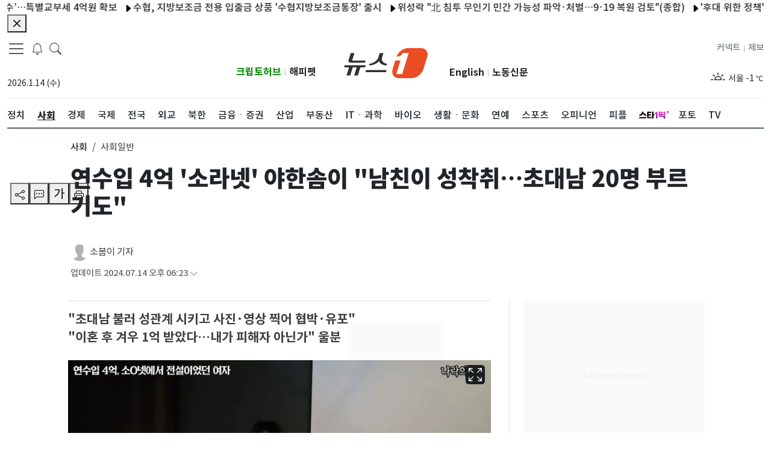

--- FILE ---
content_type: application/javascript; charset=utf-8
request_url: https://image.news1.kr/system/_sjs/_next/static/cAgV1xGssbYBY4R9CXCiW/_buildManifest.js
body_size: 2023
content:
self.__BUILD_MANIFEST=function(s,e,c,t,a,i,o,n,d,r,u,p,h,b,f,k,j,g){return{__rewrites:{afterFiles:[{has:void 0,source:"/local",destination:"/local/index_local"}],beforeFiles:[],fallback:[]},"/":[s,e,c,t,i,a,o,d,n,"static/chunks/pages/index-86787ee219d31d53.js"],"/404":[s,e,c,t,i,a,o,d,n,"static/chunks/pages/404-bedcb2c0d9a56797.js"],"/500":[s,e,c,t,i,a,o,d,n,"static/chunks/pages/500-abcf4e1a9d40f466.js"],"/_error":["static/chunks/pages/_error-6ddff449d199572c.js"],"/ads":[s,c,"static/chunks/pages/ads-4e3c73bff8e2a57d.js"],"/author/[id]":[s,e,c,t,i,a,o,d,r,n,"static/chunks/pages/author/[id]-1230e28cd759e2ba.js"],"/breakingnews":[s,e,c,t,i,a,o,d,r,n,"static/chunks/pages/breakingnews-97a375d7a3fe4ba0.js"],"/csat":[s,e,c,t,i,a,o,d,r,n,"static/chunks/pages/csat-d0ad30cfa749c434.js"],"/customer":[s,e,c,t,i,a,o,n,"static/chunks/pages/customer-e9108c5e74b58b2b.js"],"/customer/agreement":[s,e,c,t,i,a,o,n,"static/chunks/pages/customer/agreement-289ee8707a15796d.js"],"/customer/contents":[s,e,c,t,i,a,o,n,"static/chunks/pages/customer/contents-2c7d147907923ae8.js"],"/customer/contents_photo":[s,e,c,t,i,a,o,n,"static/chunks/pages/customer/contents_photo-d13dec1814203107.js"],"/customer/history_02":[s,e,c,t,i,a,o,n,"static/chunks/pages/customer/history_02-c77d2336e106867e.js"],"/customer/location":[s,e,c,t,i,a,o,n,"static/chunks/pages/customer/location-04a52401e5445ef6.js"],"/customer/menuList":[s,"static/chunks/pages/customer/menuList-ab4a7d9940f2d866.js"],"/customer/organization":[s,e,c,t,i,a,o,n,"static/chunks/pages/customer/organization-fff0cfd9c3b8fdbe.js"],"/customer/privacy":[s,e,c,t,i,a,o,n,"static/chunks/pages/customer/privacy-545445d5216307c3.js"],"/customer/privacy_youth":[s,e,c,t,i,a,o,n,"static/chunks/pages/customer/privacy_youth-e4d37e5afde35928.js"],"/customer/problem":[s,e,c,t,i,a,o,n,"static/chunks/pages/customer/problem-2a0be93accb8ed97.js"],"/electionResult":[s,e,"static/chunks/9896-ad2324cab7c1e152.js","static/chunks/pages/electionResult-f4a45ee46f2cd55c.js"],"/ex_ci":[s,e,c,t,a,n,"static/chunks/pages/ex_ci-d167b21d66135759.js"],"/issues":[s,e,c,t,i,a,o,d,r,n,"static/chunks/pages/issues-9910c25d111223c9.js"],"/issues/[id]":[s,e,c,t,i,a,o,d,r,n,"static/chunks/pages/issues/[id]-fd40e93e662e22c1.js"],"/jebo":[s,e,c,t,i,a,o,n,"static/chunks/pages/jebo-e59aba2b5fd57f4a.js"],"/jebo/web":[s,e,c,t,i,a,o,n,"static/chunks/pages/jebo/web-71b6b6cb7beeadb2.js"],"/latest":[s,e,c,t,i,a,o,d,r,n,"static/chunks/pages/latest-9f525704f67629ed.js"],"/opinion":[s,e,c,t,i,a,o,u,n,"static/chunks/pages/opinion-c96a09abf87d3dde.js"],"/opinion/columnist":[s,e,c,t,i,a,o,d,r,u,n,"static/chunks/pages/opinion/columnist-04f9e0c6b657791f.js"],"/opinion/journalistInsight":[s,e,c,t,i,a,o,d,r,u,n,"static/chunks/pages/opinion/journalistInsight-ab200546a53325a3.js"],"/opinion/[id]":[s,e,c,t,i,a,o,d,r,u,n,"static/chunks/pages/opinion/[id]-1c130ddf0bac7e86.js"],"/partners/globalmarket":[s,e,c,t,i,a,o,d,r,n,"static/chunks/pages/partners/globalmarket-12d17c4d61fc3bac.js"],"/partners/globalmarket/[id]":[s,e,c,t,i,a,o,d,r,n,"static/chunks/pages/partners/globalmarket/[id]-d4038132542ad751.js"],"/people":[s,e,c,t,i,a,o,d,r,n,"static/chunks/pages/people-6f90dd778dd9ac21.js"],"/people/[id]":[s,e,c,t,i,a,o,d,r,n,"static/chunks/pages/people/[id]-bc277456b7ce124e.js"],"/photos":[s,e,c,t,i,a,o,n,"static/chunks/pages/photos-613af58ea19e9222.js"],"/photos/graphic":[s,e,c,t,i,a,o,d,r,n,"static/chunks/pages/photos/graphic-539043d6134649d2.js"],"/photos/slide/[id]":[s,e,c,t,i,"static/chunks/9630-c21b9a26ff682500.js",a,o,n,"static/chunks/pages/photos/slide/[id]-6a2d8cb6f7923edc.js"],"/photos/[id]":[s,e,c,t,i,a,o,d,n,"static/chunks/pages/photos/[id]-d4252e947015db12.js"],"/redirect/amp":["static/chunks/pages/redirect/amp-0dd91a751f7a9db7.js"],"/redirect/amp/[id]":["static/chunks/pages/redirect/amp/[id]-aa8bf29623039f84.js"],"/redirect/articles":[s,e,c,t,i,a,o,d,n,"static/chunks/pages/redirect/articles-5059ee2a7d334b07.js"],"/redirect/articles/[id]":[s,e,c,t,i,a,o,d,n,"static/chunks/pages/redirect/articles/[id]-90e5d433391aea67.js"],"/redirect/photos":[s,e,c,t,i,a,o,d,n,"static/chunks/pages/redirect/photos-5cbd89fffe8bf3de.js"],"/redirect/photos/[id]":[s,e,c,t,i,a,o,d,n,"static/chunks/pages/redirect/photos/[id]-44cde17e18a39706.js"],"/search":["static/chunks/26770aaf-e6b6c5ce8f7ef829.js",s,e,c,t,i,"static/css/a22b6a2551cd6c47.css","static/chunks/5802-6e1c4149fd3ac803.js",a,o,d,r,"static/chunks/pages/search-488804c9cd4245a8.js"],"/series":[s,e,c,t,i,a,o,n,"static/chunks/pages/series-60e49389f68aed42.js"],"/series/[id]":[s,e,c,t,i,a,o,d,r,u,n,"static/chunks/pages/series/[id]-b5565ed98b850662.js"],"/topnews":[s,e,c,t,i,a,o,d,r,n,"static/chunks/pages/topnews-5cc863a4182b5b47.js"],"/trend":[s,e,c,t,i,a,o,d,r,n,"static/chunks/pages/trend-bc55fb6b70b05062.js"],"/videos":[s,e,c,t,i,a,o,n,"static/chunks/pages/videos-faed8462d18de44d.js"],"/videos/embed/[id]":[h,b,e,f,k,j,"static/chunks/pages/videos/embed/[id]-4484eb8497e2664d.js"],"/videos/[id]":[h,b,s,e,c,t,i,f,k,a,o,d,j,n,"static/chunks/pages/videos/[id]-421d0a1d1b88fb12.js"],"/[sections]":[s,e,c,t,i,a,o,d,r,p,g,n,"static/chunks/pages/[sections]-e64fa4aa4d37e122.js"],"/[sections]/arpa-h":[s,e,c,t,i,a,o,d,r,n,"static/chunks/pages/[sections]/arpa-h-5b965bd0e8fac1a0.js"],"/[sections]/index_local":[s,e,c,t,i,a,o,d,r,p,g,n,"static/chunks/pages/[sections]/index_local-a443848386f9fa08.js"],"/[sections]/[subsections]":[s,e,c,t,i,a,o,d,r,p,n,"static/chunks/pages/[sections]/[subsections]-0bda50650c63436f.js"],"/[sections]/[subsections]/[id]":[s,e,c,t,i,a,o,d,r,n,"static/chunks/pages/[sections]/[subsections]/[id]-f049896c04793c22.js"],sortedPages:["/","/404","/500","/_app","/_error","/ads","/author/[id]","/breakingnews","/csat","/customer","/customer/agreement","/customer/contents","/customer/contents_photo","/customer/history_02","/customer/location","/customer/menuList","/customer/organization","/customer/privacy","/customer/privacy_youth","/customer/problem","/electionResult","/ex_ci","/issues","/issues/[id]","/jebo","/jebo/web","/latest","/opinion","/opinion/columnist","/opinion/journalistInsight","/opinion/[id]","/partners/globalmarket","/partners/globalmarket/[id]","/people","/people/[id]","/photos","/photos/graphic","/photos/slide/[id]","/photos/[id]","/redirect/amp","/redirect/amp/[id]","/redirect/articles","/redirect/articles/[id]","/redirect/photos","/redirect/photos/[id]","/search","/series","/series/[id]","/topnews","/trend","/videos","/videos/embed/[id]","/videos/[id]","/[sections]","/[sections]/arpa-h","/[sections]/index_local","/[sections]/[subsections]","/[sections]/[subsections]/[id]"]}}("static/chunks/1664-097cf1773184f113.js","static/chunks/7066-edd76b23192b002f.js","static/chunks/5675-4746303f5abc179d.js","static/chunks/3628-c560b27160389fb4.js","static/chunks/8732-952b218e1b7ad3f9.js","static/chunks/2230-b633a9d2b75ea479.js","static/chunks/7347-3a582811cd93ab50.js","static/css/b26a1f6328a29379.css","static/chunks/4939-a653916a030102f6.js","static/chunks/8973-55af07dcd78e5cfe.js","static/chunks/9002-72b50417c1ed4d8d.js","static/chunks/5529-9f190e2de988f6ed.js","static/chunks/d6e1aeb5-cc72355786de8c81.js","static/chunks/bc1f469f-d1f99b31e9d26a6a.js","static/css/b044b11e751de143.css","static/chunks/9888-cf53072b2fbeb6dc.js","static/chunks/9927-73aaf350949ee225.js","static/chunks/6507-da19d5193fd41303.js"),self.__BUILD_MANIFEST_CB&&self.__BUILD_MANIFEST_CB();